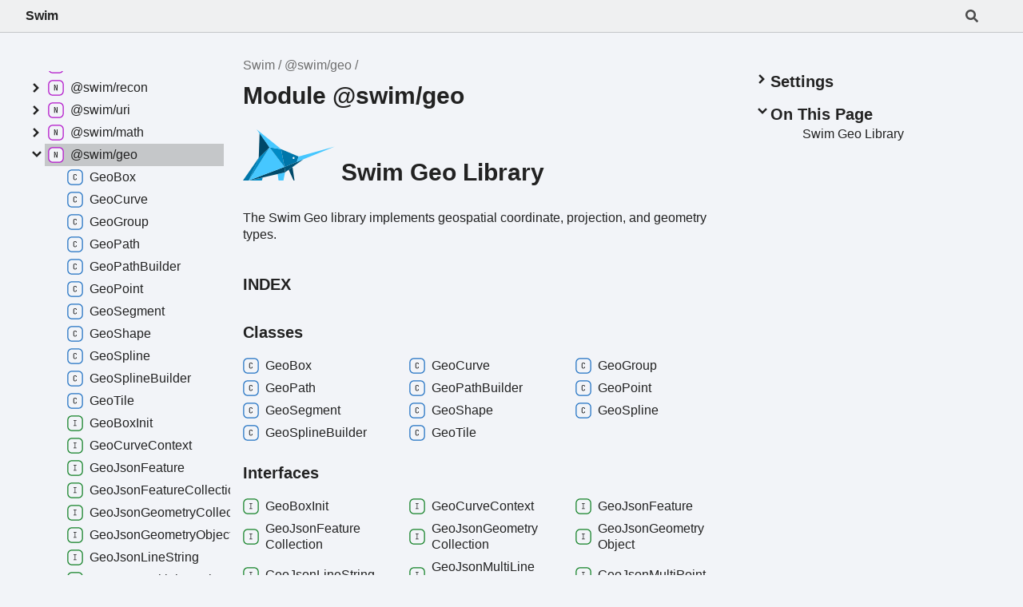

--- FILE ---
content_type: text/html
request_url: https://docs.swimos.org/js/4.0.0/modules/_swim_geo.html
body_size: 4819
content:
<!DOCTYPE html><html class="default" lang="en"><head><meta charSet="utf-8"/><meta http-equiv="x-ua-compatible" content="IE=edge"/><title>@swim/geo | Swim</title><meta name="description" content="Documentation for Swim"/><meta name="viewport" content="width=device-width, initial-scale=1"/><link rel="stylesheet" href="../assets/style.css"/><link rel="stylesheet" href="../assets/highlight.css"/><script defer src="../assets/main.js"></script><script async src="../assets/search.js" id="tsd-search-script"></script><script async src="../assets/navigation.js" id="tsd-nav-script"></script></head><body><script>document.documentElement.dataset.theme = localStorage.getItem("tsd-theme") || "os"</script><header class="tsd-page-toolbar">
<div class="tsd-toolbar-contents container">
<div class="table-cell" id="tsd-search" data-base="..">
<div class="field"><label for="tsd-search-field" class="tsd-widget tsd-toolbar-icon search no-caption"><svg width="16" height="16" viewBox="0 0 16 16" fill="none"><use href="#icon-search"></use></svg></label><input type="text" id="tsd-search-field" aria-label="Search"/></div>
<div class="field">
<div id="tsd-toolbar-links"></div></div>
<ul class="results">
<li class="state loading">Preparing search index...</li>
<li class="state failure">The search index is not available</li></ul><a href="../index.html" class="title">Swim</a></div>
<div class="table-cell" id="tsd-widgets"><a href="#" class="tsd-widget tsd-toolbar-icon menu no-caption" data-toggle="menu" aria-label="Menu"><svg width="16" height="16" viewBox="0 0 16 16" fill="none"><use href="#icon-menu"></use></svg></a></div></div></header>
<div class="container container-main">
<div class="col-content">
<div class="tsd-page-title">
<ul class="tsd-breadcrumb">
<li><a href="../index.html">Swim</a></li>
<li><a href="_swim_geo.html">@swim/geo</a></li></ul>
<h1>Module @swim/geo</h1></div>
<section class="tsd-panel tsd-typography"><a id="md:-swim-geo-library" class="tsd-anchor"></a><h1><a href="#md:-swim-geo-library"><a href="https://www.swimos.org"><img src="https://docs.swimos.org/readme/breach-marlin-blue-wide.svg" alt="Swim"></a> Swim Geo Library</a></h1><p>The Swim Geo library implements geospatial coordinate, projection, and geometry types.</p>
</section>
<section class="tsd-panel-group tsd-index-group">
<section class="tsd-panel tsd-index-panel">
<h3 class="tsd-index-heading uppercase">Index</h3>
<section class="tsd-index-section">
<h3 class="tsd-index-heading">Classes</h3>
<div class="tsd-index-list"><a href="../classes/_swim_geo.GeoBox.html" class="tsd-index-link"><svg class="tsd-kind-icon" viewBox="0 0 24 24"><use href="#icon-128"></use></svg><span>Geo<wbr/>Box</span></a>
<a href="../classes/_swim_geo.GeoCurve.html" class="tsd-index-link"><svg class="tsd-kind-icon" viewBox="0 0 24 24"><use href="#icon-128"></use></svg><span>Geo<wbr/>Curve</span></a>
<a href="../classes/_swim_geo.GeoGroup.html" class="tsd-index-link"><svg class="tsd-kind-icon" viewBox="0 0 24 24"><use href="#icon-128"></use></svg><span>Geo<wbr/>Group</span></a>
<a href="../classes/_swim_geo.GeoPath.html" class="tsd-index-link"><svg class="tsd-kind-icon" viewBox="0 0 24 24"><use href="#icon-128"></use></svg><span>Geo<wbr/>Path</span></a>
<a href="../classes/_swim_geo.GeoPathBuilder.html" class="tsd-index-link"><svg class="tsd-kind-icon" viewBox="0 0 24 24"><use href="#icon-128"></use></svg><span>Geo<wbr/>Path<wbr/>Builder</span></a>
<a href="../classes/_swim_geo.GeoPoint.html" class="tsd-index-link"><svg class="tsd-kind-icon" viewBox="0 0 24 24"><use href="#icon-128"></use></svg><span>Geo<wbr/>Point</span></a>
<a href="../classes/_swim_geo.GeoSegment.html" class="tsd-index-link"><svg class="tsd-kind-icon" viewBox="0 0 24 24"><use href="#icon-128"></use></svg><span>Geo<wbr/>Segment</span></a>
<a href="../classes/_swim_geo.GeoShape.html" class="tsd-index-link"><svg class="tsd-kind-icon" viewBox="0 0 24 24"><use href="#icon-128"></use></svg><span>Geo<wbr/>Shape</span></a>
<a href="../classes/_swim_geo.GeoSpline.html" class="tsd-index-link"><svg class="tsd-kind-icon" viewBox="0 0 24 24"><use href="#icon-128"></use></svg><span>Geo<wbr/>Spline</span></a>
<a href="../classes/_swim_geo.GeoSplineBuilder.html" class="tsd-index-link"><svg class="tsd-kind-icon" viewBox="0 0 24 24"><use href="#icon-128"></use></svg><span>Geo<wbr/>Spline<wbr/>Builder</span></a>
<a href="../classes/_swim_geo.GeoTile.html" class="tsd-index-link"><svg class="tsd-kind-icon" viewBox="0 0 24 24"><use href="#icon-128"></use></svg><span>Geo<wbr/>Tile</span></a>
</div></section>
<section class="tsd-index-section">
<h3 class="tsd-index-heading">Interfaces</h3>
<div class="tsd-index-list"><a href="../interfaces/_swim_geo.GeoBoxInit.html" class="tsd-index-link"><svg class="tsd-kind-icon" viewBox="0 0 24 24"><use href="#icon-256"></use></svg><span>Geo<wbr/>Box<wbr/>Init</span></a>
<a href="../interfaces/_swim_geo.GeoCurveContext.html" class="tsd-index-link"><svg class="tsd-kind-icon" viewBox="0 0 24 24"><use href="#icon-256"></use></svg><span>Geo<wbr/>Curve<wbr/>Context</span></a>
<a href="../interfaces/_swim_geo.GeoJsonFeature.html" class="tsd-index-link"><svg class="tsd-kind-icon" viewBox="0 0 24 24"><use href="#icon-256"></use></svg><span>Geo<wbr/>Json<wbr/>Feature</span></a>
<a href="../interfaces/_swim_geo.GeoJsonFeatureCollection.html" class="tsd-index-link"><svg class="tsd-kind-icon" viewBox="0 0 24 24"><use href="#icon-256"></use></svg><span>Geo<wbr/>Json<wbr/>Feature<wbr/>Collection</span></a>
<a href="../interfaces/_swim_geo.GeoJsonGeometryCollection.html" class="tsd-index-link"><svg class="tsd-kind-icon" viewBox="0 0 24 24"><use href="#icon-256"></use></svg><span>Geo<wbr/>Json<wbr/>Geometry<wbr/>Collection</span></a>
<a href="../interfaces/_swim_geo.GeoJsonGeometryObject.html" class="tsd-index-link"><svg class="tsd-kind-icon" viewBox="0 0 24 24"><use href="#icon-256"></use></svg><span>Geo<wbr/>Json<wbr/>Geometry<wbr/>Object</span></a>
<a href="../interfaces/_swim_geo.GeoJsonLineString.html" class="tsd-index-link"><svg class="tsd-kind-icon" viewBox="0 0 24 24"><use href="#icon-256"></use></svg><span>Geo<wbr/>Json<wbr/>Line<wbr/>String</span></a>
<a href="../interfaces/_swim_geo.GeoJsonMultiLineString.html" class="tsd-index-link"><svg class="tsd-kind-icon" viewBox="0 0 24 24"><use href="#icon-256"></use></svg><span>Geo<wbr/>Json<wbr/>Multi<wbr/>Line<wbr/>String</span></a>
<a href="../interfaces/_swim_geo.GeoJsonMultiPoint.html" class="tsd-index-link"><svg class="tsd-kind-icon" viewBox="0 0 24 24"><use href="#icon-256"></use></svg><span>Geo<wbr/>Json<wbr/>Multi<wbr/>Point</span></a>
<a href="../interfaces/_swim_geo.GeoJsonMultiPolygon.html" class="tsd-index-link"><svg class="tsd-kind-icon" viewBox="0 0 24 24"><use href="#icon-256"></use></svg><span>Geo<wbr/>Json<wbr/>Multi<wbr/>Polygon</span></a>
<a href="../interfaces/_swim_geo.GeoJsonObject.html" class="tsd-index-link"><svg class="tsd-kind-icon" viewBox="0 0 24 24"><use href="#icon-256"></use></svg><span>Geo<wbr/>Json<wbr/>Object</span></a>
<a href="../interfaces/_swim_geo.GeoJsonPoint.html" class="tsd-index-link"><svg class="tsd-kind-icon" viewBox="0 0 24 24"><use href="#icon-256"></use></svg><span>Geo<wbr/>Json<wbr/>Point</span></a>
<a href="../interfaces/_swim_geo.GeoJsonPolygon.html" class="tsd-index-link"><svg class="tsd-kind-icon" viewBox="0 0 24 24"><use href="#icon-256"></use></svg><span>Geo<wbr/>Json<wbr/>Polygon</span></a>
<a href="../interfaces/_swim_geo.GeoPathContext.html" class="tsd-index-link"><svg class="tsd-kind-icon" viewBox="0 0 24 24"><use href="#icon-256"></use></svg><span>Geo<wbr/>Path<wbr/>Context</span></a>
<a href="../interfaces/_swim_geo.GeoPointInit.html" class="tsd-index-link"><svg class="tsd-kind-icon" viewBox="0 0 24 24"><use href="#icon-256"></use></svg><span>Geo<wbr/>Point<wbr/>Init</span></a>
<a href="../interfaces/_swim_geo.GeoProjection.html" class="tsd-index-link"><svg class="tsd-kind-icon" viewBox="0 0 24 24"><use href="#icon-256"></use></svg><span>Geo<wbr/>Projection</span></a>
<a href="../interfaces/_swim_geo.GeoSegmentInit.html" class="tsd-index-link"><svg class="tsd-kind-icon" viewBox="0 0 24 24"><use href="#icon-256"></use></svg><span>Geo<wbr/>Segment<wbr/>Init</span></a>
<a href="../interfaces/_swim_geo.GeoSplineContext.html" class="tsd-index-link"><svg class="tsd-kind-icon" viewBox="0 0 24 24"><use href="#icon-256"></use></svg><span>Geo<wbr/>Spline<wbr/>Context</span></a>
<a href="../interfaces/_swim_geo.GeoTileInit.html" class="tsd-index-link"><svg class="tsd-kind-icon" viewBox="0 0 24 24"><use href="#icon-256"></use></svg><span>Geo<wbr/>Tile<wbr/>Init</span></a>
</div></section>
<section class="tsd-index-section">
<h3 class="tsd-index-heading">Type Aliases</h3>
<div class="tsd-index-list"><a href="../types/_swim_geo.GeoBoxLike.html" class="tsd-index-link"><svg class="tsd-kind-icon" viewBox="0 0 24 24"><use href="#icon-2097152"></use></svg><span>Geo<wbr/>Box<wbr/>Like</span></a>
<a href="../types/_swim_geo.GeoJson.html" class="tsd-index-link"><svg class="tsd-kind-icon" viewBox="0 0 24 24"><use href="#icon-2097152"></use></svg><span>Geo<wbr/>Json</span></a>
<a href="../types/_swim_geo.GeoJsonBbox.html" class="tsd-index-link"><svg class="tsd-kind-icon" viewBox="0 0 24 24"><use href="#icon-2097152"></use></svg><span>Geo<wbr/>Json<wbr/>Bbox</span></a>
<a href="../types/_swim_geo.GeoJsonGeometry.html" class="tsd-index-link"><svg class="tsd-kind-icon" viewBox="0 0 24 24"><use href="#icon-2097152"></use></svg><span>Geo<wbr/>Json<wbr/>Geometry</span></a>
<a href="../types/_swim_geo.GeoJsonGeometryType.html" class="tsd-index-link"><svg class="tsd-kind-icon" viewBox="0 0 24 24"><use href="#icon-2097152"></use></svg><span>Geo<wbr/>Json<wbr/>Geometry<wbr/>Type</span></a>
<a href="../types/_swim_geo.GeoJsonPosition.html" class="tsd-index-link"><svg class="tsd-kind-icon" viewBox="0 0 24 24"><use href="#icon-2097152"></use></svg><span>Geo<wbr/>Json<wbr/>Position</span></a>
<a href="../types/_swim_geo.GeoJsonProperties.html" class="tsd-index-link"><svg class="tsd-kind-icon" viewBox="0 0 24 24"><use href="#icon-2097152"></use></svg><span>Geo<wbr/>Json<wbr/>Properties</span></a>
<a href="../types/_swim_geo.GeoJsonType.html" class="tsd-index-link"><svg class="tsd-kind-icon" viewBox="0 0 24 24"><use href="#icon-2097152"></use></svg><span>Geo<wbr/>Json<wbr/>Type</span></a>
<a href="../types/_swim_geo.GeoPathLike.html" class="tsd-index-link"><svg class="tsd-kind-icon" viewBox="0 0 24 24"><use href="#icon-2097152"></use></svg><span>Geo<wbr/>Path<wbr/>Like</span></a>
<a href="../types/_swim_geo.GeoPathSplines.html" class="tsd-index-link"><svg class="tsd-kind-icon" viewBox="0 0 24 24"><use href="#icon-2097152"></use></svg><span>Geo<wbr/>Path<wbr/>Splines</span></a>
<a href="../types/_swim_geo.GeoPointLike.html" class="tsd-index-link"><svg class="tsd-kind-icon" viewBox="0 0 24 24"><use href="#icon-2097152"></use></svg><span>Geo<wbr/>Point<wbr/>Like</span></a>
<a href="../types/_swim_geo.GeoPointTuple.html" class="tsd-index-link"><svg class="tsd-kind-icon" viewBox="0 0 24 24"><use href="#icon-2097152"></use></svg><span>Geo<wbr/>Point<wbr/>Tuple</span></a>
<a href="../types/_swim_geo.GeoSegmentLike.html" class="tsd-index-link"><svg class="tsd-kind-icon" viewBox="0 0 24 24"><use href="#icon-2097152"></use></svg><span>Geo<wbr/>Segment<wbr/>Like</span></a>
<a href="../types/_swim_geo.GeoShapeLike.html" class="tsd-index-link"><svg class="tsd-kind-icon" viewBox="0 0 24 24"><use href="#icon-2097152"></use></svg><span>Geo<wbr/>Shape<wbr/>Like</span></a>
<a href="../types/_swim_geo.GeoSplineLike.html" class="tsd-index-link"><svg class="tsd-kind-icon" viewBox="0 0 24 24"><use href="#icon-2097152"></use></svg><span>Geo<wbr/>Spline<wbr/>Like</span></a>
<a href="../types/_swim_geo.GeoSplinePoints.html" class="tsd-index-link"><svg class="tsd-kind-icon" viewBox="0 0 24 24"><use href="#icon-2097152"></use></svg><span>Geo<wbr/>Spline<wbr/>Points</span></a>
<a href="../types/_swim_geo.GeoTileLike.html" class="tsd-index-link"><svg class="tsd-kind-icon" viewBox="0 0 24 24"><use href="#icon-2097152"></use></svg><span>Geo<wbr/>Tile<wbr/>Like</span></a>
<a href="../types/_swim_geo.GeoTileTuple.html" class="tsd-index-link"><svg class="tsd-kind-icon" viewBox="0 0 24 24"><use href="#icon-2097152"></use></svg><span>Geo<wbr/>Tile<wbr/>Tuple</span></a>
</div></section>
<section class="tsd-index-section">
<h3 class="tsd-index-heading">Variables</h3>
<div class="tsd-index-list"><a href="../variables/_swim_geo.GeoBoxInit-1.html" class="tsd-index-link"><svg class="tsd-kind-icon" viewBox="0 0 24 24"><use href="#icon-32"></use></svg><span>Geo<wbr/>Box<wbr/>Init</span></a>
<a href="../variables/_swim_geo.GeoBoxLike-1.html" class="tsd-index-link"><svg class="tsd-kind-icon" viewBox="0 0 24 24"><use href="#icon-32"></use></svg><span>Geo<wbr/>Box<wbr/>Like</span></a>
<a href="../variables/_swim_geo.GeoJson-1.html" class="tsd-index-link"><svg class="tsd-kind-icon" viewBox="0 0 24 24"><use href="#icon-32"></use></svg><span>Geo<wbr/>Json</span></a>
<a href="../variables/_swim_geo.GeoJsonFeature-1.html" class="tsd-index-link"><svg class="tsd-kind-icon" viewBox="0 0 24 24"><use href="#icon-32"></use></svg><span>Geo<wbr/>Json<wbr/>Feature</span></a>
<a href="../variables/_swim_geo.GeoJsonFeatureCollection-1.html" class="tsd-index-link"><svg class="tsd-kind-icon" viewBox="0 0 24 24"><use href="#icon-32"></use></svg><span>Geo<wbr/>Json<wbr/>Feature<wbr/>Collection</span></a>
<a href="../variables/_swim_geo.GeoJsonGeometry-1.html" class="tsd-index-link"><svg class="tsd-kind-icon" viewBox="0 0 24 24"><use href="#icon-32"></use></svg><span>Geo<wbr/>Json<wbr/>Geometry</span></a>
<a href="../variables/_swim_geo.GeoJsonGeometryCollection-1.html" class="tsd-index-link"><svg class="tsd-kind-icon" viewBox="0 0 24 24"><use href="#icon-32"></use></svg><span>Geo<wbr/>Json<wbr/>Geometry<wbr/>Collection</span></a>
<a href="../variables/_swim_geo.GeoJsonLineString-1.html" class="tsd-index-link"><svg class="tsd-kind-icon" viewBox="0 0 24 24"><use href="#icon-32"></use></svg><span>Geo<wbr/>Json<wbr/>Line<wbr/>String</span></a>
<a href="../variables/_swim_geo.GeoJsonMultiLineString-1.html" class="tsd-index-link"><svg class="tsd-kind-icon" viewBox="0 0 24 24"><use href="#icon-32"></use></svg><span>Geo<wbr/>Json<wbr/>Multi<wbr/>Line<wbr/>String</span></a>
<a href="../variables/_swim_geo.GeoJsonMultiPoint-1.html" class="tsd-index-link"><svg class="tsd-kind-icon" viewBox="0 0 24 24"><use href="#icon-32"></use></svg><span>Geo<wbr/>Json<wbr/>Multi<wbr/>Point</span></a>
<a href="../variables/_swim_geo.GeoJsonMultiPolygon-1.html" class="tsd-index-link"><svg class="tsd-kind-icon" viewBox="0 0 24 24"><use href="#icon-32"></use></svg><span>Geo<wbr/>Json<wbr/>Multi<wbr/>Polygon</span></a>
<a href="../variables/_swim_geo.GeoJsonPoint-1.html" class="tsd-index-link"><svg class="tsd-kind-icon" viewBox="0 0 24 24"><use href="#icon-32"></use></svg><span>Geo<wbr/>Json<wbr/>Point</span></a>
<a href="../variables/_swim_geo.GeoJsonPolygon-1.html" class="tsd-index-link"><svg class="tsd-kind-icon" viewBox="0 0 24 24"><use href="#icon-32"></use></svg><span>Geo<wbr/>Json<wbr/>Polygon</span></a>
<a href="../variables/_swim_geo.GeoJsonPosition-1.html" class="tsd-index-link"><svg class="tsd-kind-icon" viewBox="0 0 24 24"><use href="#icon-32"></use></svg><span>Geo<wbr/>Json<wbr/>Position</span></a>
<a href="../variables/_swim_geo.GeoPathLike-1.html" class="tsd-index-link"><svg class="tsd-kind-icon" viewBox="0 0 24 24"><use href="#icon-32"></use></svg><span>Geo<wbr/>Path<wbr/>Like</span></a>
<a href="../variables/_swim_geo.GeoPathSplines-1.html" class="tsd-index-link"><svg class="tsd-kind-icon" viewBox="0 0 24 24"><use href="#icon-32"></use></svg><span>Geo<wbr/>Path<wbr/>Splines</span></a>
<a href="../variables/_swim_geo.GeoPointInit-1.html" class="tsd-index-link"><svg class="tsd-kind-icon" viewBox="0 0 24 24"><use href="#icon-32"></use></svg><span>Geo<wbr/>Point<wbr/>Init</span></a>
<a href="../variables/_swim_geo.GeoPointLike-1.html" class="tsd-index-link"><svg class="tsd-kind-icon" viewBox="0 0 24 24"><use href="#icon-32"></use></svg><span>Geo<wbr/>Point<wbr/>Like</span></a>
<a href="../variables/_swim_geo.GeoPointTuple-1.html" class="tsd-index-link"><svg class="tsd-kind-icon" viewBox="0 0 24 24"><use href="#icon-32"></use></svg><span>Geo<wbr/>Point<wbr/>Tuple</span></a>
<a href="../variables/_swim_geo.GeoProjection-1.html" class="tsd-index-link"><svg class="tsd-kind-icon" viewBox="0 0 24 24"><use href="#icon-32"></use></svg><span>Geo<wbr/>Projection</span></a>
<a href="../variables/_swim_geo.GeoSegmentInit-1.html" class="tsd-index-link"><svg class="tsd-kind-icon" viewBox="0 0 24 24"><use href="#icon-32"></use></svg><span>Geo<wbr/>Segment<wbr/>Init</span></a>
<a href="../variables/_swim_geo.GeoSegmentLike-1.html" class="tsd-index-link"><svg class="tsd-kind-icon" viewBox="0 0 24 24"><use href="#icon-32"></use></svg><span>Geo<wbr/>Segment<wbr/>Like</span></a>
<a href="../variables/_swim_geo.GeoShapeLike-1.html" class="tsd-index-link"><svg class="tsd-kind-icon" viewBox="0 0 24 24"><use href="#icon-32"></use></svg><span>Geo<wbr/>Shape<wbr/>Like</span></a>
<a href="../variables/_swim_geo.GeoSplineLike-1.html" class="tsd-index-link"><svg class="tsd-kind-icon" viewBox="0 0 24 24"><use href="#icon-32"></use></svg><span>Geo<wbr/>Spline<wbr/>Like</span></a>
<a href="../variables/_swim_geo.GeoSplinePoints-1.html" class="tsd-index-link"><svg class="tsd-kind-icon" viewBox="0 0 24 24"><use href="#icon-32"></use></svg><span>Geo<wbr/>Spline<wbr/>Points</span></a>
<a href="../variables/_swim_geo.GeoTileInit-1.html" class="tsd-index-link"><svg class="tsd-kind-icon" viewBox="0 0 24 24"><use href="#icon-32"></use></svg><span>Geo<wbr/>Tile<wbr/>Init</span></a>
<a href="../variables/_swim_geo.GeoTileLike-1.html" class="tsd-index-link"><svg class="tsd-kind-icon" viewBox="0 0 24 24"><use href="#icon-32"></use></svg><span>Geo<wbr/>Tile<wbr/>Like</span></a>
<a href="../variables/_swim_geo.GeoTileTuple-1.html" class="tsd-index-link"><svg class="tsd-kind-icon" viewBox="0 0 24 24"><use href="#icon-32"></use></svg><span>Geo<wbr/>Tile<wbr/>Tuple</span></a>
</div></section></section></section></div>
<div class="col-sidebar">
<div class="page-menu">
<div class="tsd-navigation settings">
<details class="tsd-index-accordion"><summary class="tsd-accordion-summary">
<h3><svg width="20" height="20" viewBox="0 0 24 24" fill="none"><use href="#icon-chevronDown"></use></svg>Settings</h3></summary>
<div class="tsd-accordion-details">
<div class="tsd-filter-visibility">
<h4 class="uppercase">Member Visibility</h4><form>
<ul id="tsd-filter-options">
<li class="tsd-filter-item"><label class="tsd-filter-input"><input type="checkbox" id="tsd-filter-protected" name="protected"/><svg width="32" height="32" viewBox="0 0 32 32" aria-hidden="true"><use href="#icon-checkbox"></use></svg><span>Protected</span></label></li>
<li class="tsd-filter-item"><label class="tsd-filter-input"><input type="checkbox" id="tsd-filter-private" name="private"/><svg width="32" height="32" viewBox="0 0 32 32" aria-hidden="true"><use href="#icon-checkbox"></use></svg><span>Private</span></label></li>
<li class="tsd-filter-item"><label class="tsd-filter-input"><input type="checkbox" id="tsd-filter-inherited" name="inherited" checked/><svg width="32" height="32" viewBox="0 0 32 32" aria-hidden="true"><use href="#icon-checkbox"></use></svg><span>Inherited</span></label></li>
<li class="tsd-filter-item"><label class="tsd-filter-input"><input type="checkbox" id="tsd-filter-external" name="external"/><svg width="32" height="32" viewBox="0 0 32 32" aria-hidden="true"><use href="#icon-checkbox"></use></svg><span>External</span></label></li></ul></form></div>
<div class="tsd-theme-toggle">
<h4 class="uppercase">Theme</h4><select id="tsd-theme"><option value="os">OS</option><option value="light">Light</option><option value="dark">Dark</option></select></div></div></details></div>
<details open class="tsd-index-accordion tsd-page-navigation"><summary class="tsd-accordion-summary">
<h3><svg width="20" height="20" viewBox="0 0 24 24" fill="none"><use href="#icon-chevronDown"></use></svg>On This Page</h3></summary>
<div class="tsd-accordion-details">
<ul>
<li>
<ul>
<li><a href="#md:-swim-geo-library"><span> <wbr/>Swim <wbr/>Geo <wbr/>Library</span></a></li></ul></li></ul></div></details></div>
<div class="site-menu">
<nav class="tsd-navigation"><a href="../index.html"><svg class="tsd-kind-icon" viewBox="0 0 24 24"><use href="#icon-1"></use></svg><span>Swim</span></a>
<ul class="tsd-small-nested-navigation" id="tsd-nav-container" data-base="..">
<li><a href="_swim_util.html"><svg class="tsd-kind-icon" viewBox="0 0 24 24"><use href="#icon-2"></use></svg>@swim/util</a></li>
<li><a href="_swim_codec.html"><svg class="tsd-kind-icon" viewBox="0 0 24 24"><use href="#icon-2"></use></svg>@swim/codec</a></li>
<li><a href="_swim_component.html"><svg class="tsd-kind-icon" viewBox="0 0 24 24"><use href="#icon-2"></use></svg>@swim/component</a></li>
<li><a href="_swim_collections.html"><svg class="tsd-kind-icon" viewBox="0 0 24 24"><use href="#icon-2"></use></svg>@swim/collections</a></li>
<li><a href="_swim_constraint.html"><svg class="tsd-kind-icon" viewBox="0 0 24 24"><use href="#icon-2"></use></svg>@swim/constraint</a></li>
<li><a href="_swim_structure.html"><svg class="tsd-kind-icon" viewBox="0 0 24 24"><use href="#icon-2"></use></svg>@swim/structure</a></li>
<li><a href="_swim_recon.html"><svg class="tsd-kind-icon" viewBox="0 0 24 24"><use href="#icon-2"></use></svg>@swim/recon</a></li>
<li><a href="_swim_uri.html"><svg class="tsd-kind-icon" viewBox="0 0 24 24"><use href="#icon-2"></use></svg>@swim/uri</a></li>
<li><a href="_swim_math.html"><svg class="tsd-kind-icon" viewBox="0 0 24 24"><use href="#icon-2"></use></svg>@swim/math</a></li>
<li><a href="_swim_geo.html" class="current"><svg class="tsd-kind-icon" viewBox="0 0 24 24"><use href="#icon-2"></use></svg>@swim/geo</a></li>
<li><a href="_swim_time.html"><svg class="tsd-kind-icon" viewBox="0 0 24 24"><use href="#icon-2"></use></svg>@swim/time</a></li>
<li><a href="_swim_warp.html"><svg class="tsd-kind-icon" viewBox="0 0 24 24"><use href="#icon-2"></use></svg>@swim/warp</a></li>
<li><a href="_swim_client.html"><svg class="tsd-kind-icon" viewBox="0 0 24 24"><use href="#icon-2"></use></svg>@swim/client</a></li>
<li><a href="_swim_model.html"><svg class="tsd-kind-icon" viewBox="0 0 24 24"><use href="#icon-2"></use></svg>@swim/model</a></li>
<li><a href="_swim_style.html"><svg class="tsd-kind-icon" viewBox="0 0 24 24"><use href="#icon-2"></use></svg>@swim/style</a></li>
<li><a href="_swim_theme.html"><svg class="tsd-kind-icon" viewBox="0 0 24 24"><use href="#icon-2"></use></svg>@swim/theme</a></li>
<li><a href="_swim_view.html"><svg class="tsd-kind-icon" viewBox="0 0 24 24"><use href="#icon-2"></use></svg>@swim/view</a></li>
<li><a href="_swim_dom.html"><svg class="tsd-kind-icon" viewBox="0 0 24 24"><use href="#icon-2"></use></svg>@swim/dom</a></li>
<li><a href="_swim_graphics.html"><svg class="tsd-kind-icon" viewBox="0 0 24 24"><use href="#icon-2"></use></svg>@swim/graphics</a></li>
<li><a href="_swim_controller.html"><svg class="tsd-kind-icon" viewBox="0 0 24 24"><use href="#icon-2"></use></svg>@swim/controller</a></li>
<li><a href="_swim_button.html"><svg class="tsd-kind-icon" viewBox="0 0 24 24"><use href="#icon-2"></use></svg>@swim/button</a></li>
<li>Loading...</li></ul></nav></div></div></div>
<div class="tsd-generator">
<p>Generated using <a href="https://typedoc.org/" rel="noopener" target="_blank">TypeDoc</a></p></div>
<div class="overlay"></div><svg style="display: none"><g id="icon-1"><rect fill="var(--color-icon-background)" stroke="var(--color-ts-namespace)" stroke-width="1.5" x="1" y="1" width="22" height="22" rx="6"></rect><path d="M9.33 16V7.24H10.77L13.446 14.74C13.43 14.54 13.41 14.296 13.386 14.008C13.37 13.712 13.354 13.404 13.338 13.084C13.33 12.756 13.326 12.448 13.326 12.16V7.24H14.37V16H12.93L10.266 8.5C10.282 8.692 10.298 8.936 10.314 9.232C10.33 9.52 10.342 9.828 10.35 10.156C10.366 10.476 10.374 10.784 10.374 11.08V16H9.33Z" fill="var(--color-text)"></path></g><g id="icon-2"><rect fill="var(--color-icon-background)" stroke="var(--color-ts-namespace)" stroke-width="1.5" x="1" y="1" width="22" height="22" rx="6"></rect><path d="M9.33 16V7.24H10.77L13.446 14.74C13.43 14.54 13.41 14.296 13.386 14.008C13.37 13.712 13.354 13.404 13.338 13.084C13.33 12.756 13.326 12.448 13.326 12.16V7.24H14.37V16H12.93L10.266 8.5C10.282 8.692 10.298 8.936 10.314 9.232C10.33 9.52 10.342 9.828 10.35 10.156C10.366 10.476 10.374 10.784 10.374 11.08V16H9.33Z" fill="var(--color-text)"></path></g><g id="icon-4"><rect fill="var(--color-icon-background)" stroke="var(--color-ts-namespace)" stroke-width="1.5" x="1" y="1" width="22" height="22" rx="6"></rect><path d="M9.33 16V7.24H10.77L13.446 14.74C13.43 14.54 13.41 14.296 13.386 14.008C13.37 13.712 13.354 13.404 13.338 13.084C13.33 12.756 13.326 12.448 13.326 12.16V7.24H14.37V16H12.93L10.266 8.5C10.282 8.692 10.298 8.936 10.314 9.232C10.33 9.52 10.342 9.828 10.35 10.156C10.366 10.476 10.374 10.784 10.374 11.08V16H9.33Z" fill="var(--color-text)"></path></g><g id="icon-8"><rect fill="var(--color-icon-background)" stroke="var(--color-ts-enum)" stroke-width="1.5" x="1" y="1" width="22" height="22" rx="6"></rect><path d="M9.45 16V7.24H14.49V8.224H10.518V10.936H14.07V11.908H10.518V15.016H14.49V16H9.45Z" fill="var(--color-text)"></path></g><g id="icon-16"><rect fill="var(--color-icon-background)" stroke="#FF984D" stroke-width="1.5" x="1" y="1" width="22" height="22" rx="12"></rect><path d="M9.354 16V7.24H12.174C12.99 7.24 13.638 7.476 14.118 7.948C14.606 8.412 14.85 9.036 14.85 9.82C14.85 10.604 14.606 11.232 14.118 11.704C13.638 12.168 12.99 12.4 12.174 12.4H10.434V16H9.354ZM10.434 11.428H12.174C12.646 11.428 13.022 11.284 13.302 10.996C13.59 10.7 13.734 10.308 13.734 9.82C13.734 9.324 13.59 8.932 13.302 8.644C13.022 8.356 12.646 8.212 12.174 8.212H10.434V11.428Z" fill="var(--color-text)"></path></g><g id="icon-32"><rect fill="var(--color-icon-background)" stroke="var(--color-ts-variable)" stroke-width="1.5" x="1" y="1" width="22" height="22" rx="6"></rect><path d="M11.106 16L8.85 7.24H9.966L11.454 13.192C11.558 13.608 11.646 13.996 11.718 14.356C11.79 14.708 11.842 14.976 11.874 15.16C11.906 14.976 11.954 14.708 12.018 14.356C12.09 13.996 12.178 13.608 12.282 13.192L13.758 7.24H14.85L12.582 16H11.106Z" fill="var(--color-text)"></path></g><g id="icon-64"><rect fill="var(--color-icon-background)" stroke="var(--color-ts-function)" stroke-width="1.5" x="1" y="1" width="22" height="22" rx="6"></rect><path d="M9.39 16V7.24H14.55V8.224H10.446V11.128H14.238V12.112H10.47V16H9.39Z" fill="var(--color-text)"></path></g><g id="icon-128"><rect fill="var(--color-icon-background)" stroke="var(--color-ts-class)" stroke-width="1.5" x="1" y="1" width="22" height="22" rx="6"></rect><path d="M11.898 16.1201C11.098 16.1201 10.466 15.8961 10.002 15.4481C9.53803 15.0001 9.30603 14.3841 9.30603 13.6001V9.64012C9.30603 8.85612 9.53803 8.24012 10.002 7.79212C10.466 7.34412 11.098 7.12012 11.898 7.12012C12.682 7.12012 13.306 7.34812 13.77 7.80412C14.234 8.25212 14.466 8.86412 14.466 9.64012H13.386C13.386 9.14412 13.254 8.76412 12.99 8.50012C12.734 8.22812 12.37 8.09212 11.898 8.09212C11.426 8.09212 11.054 8.22412 10.782 8.48812C10.518 8.75212 10.386 9.13212 10.386 9.62812V13.6001C10.386 14.0961 10.518 14.4801 10.782 14.7521C11.054 15.0161 11.426 15.1481 11.898 15.1481C12.37 15.1481 12.734 15.0161 12.99 14.7521C13.254 14.4801 13.386 14.0961 13.386 13.6001H14.466C14.466 14.3761 14.234 14.9921 13.77 15.4481C13.306 15.8961 12.682 16.1201 11.898 16.1201Z" fill="var(--color-text)"></path></g><g id="icon-256"><rect fill="var(--color-icon-background)" stroke="var(--color-ts-interface)" stroke-width="1.5" x="1" y="1" width="22" height="22" rx="6"></rect><path d="M9.51 16V15.016H11.298V8.224H9.51V7.24H14.19V8.224H12.402V15.016H14.19V16H9.51Z" fill="var(--color-text)"></path></g><g id="icon-512"><rect fill="var(--color-icon-background)" stroke="#4D7FFF" stroke-width="1.5" x="1" y="1" width="22" height="22" rx="12"></rect><path d="M11.898 16.1201C11.098 16.1201 10.466 15.8961 10.002 15.4481C9.53803 15.0001 9.30603 14.3841 9.30603 13.6001V9.64012C9.30603 8.85612 9.53803 8.24012 10.002 7.79212C10.466 7.34412 11.098 7.12012 11.898 7.12012C12.682 7.12012 13.306 7.34812 13.77 7.80412C14.234 8.25212 14.466 8.86412 14.466 9.64012H13.386C13.386 9.14412 13.254 8.76412 12.99 8.50012C12.734 8.22812 12.37 8.09212 11.898 8.09212C11.426 8.09212 11.054 8.22412 10.782 8.48812C10.518 8.75212 10.386 9.13212 10.386 9.62812V13.6001C10.386 14.0961 10.518 14.4801 10.782 14.7521C11.054 15.0161 11.426 15.1481 11.898 15.1481C12.37 15.1481 12.734 15.0161 12.99 14.7521C13.254 14.4801 13.386 14.0961 13.386 13.6001H14.466C14.466 14.3761 14.234 14.9921 13.77 15.4481C13.306 15.8961 12.682 16.1201 11.898 16.1201Z" fill="var(--color-text)"></path></g><g id="icon-1024"><rect fill="var(--color-icon-background)" stroke="#FF984D" stroke-width="1.5" x="1" y="1" width="22" height="22" rx="12"></rect><path d="M9.354 16V7.24H12.174C12.99 7.24 13.638 7.476 14.118 7.948C14.606 8.412 14.85 9.036 14.85 9.82C14.85 10.604 14.606 11.232 14.118 11.704C13.638 12.168 12.99 12.4 12.174 12.4H10.434V16H9.354ZM10.434 11.428H12.174C12.646 11.428 13.022 11.284 13.302 10.996C13.59 10.7 13.734 10.308 13.734 9.82C13.734 9.324 13.59 8.932 13.302 8.644C13.022 8.356 12.646 8.212 12.174 8.212H10.434V11.428Z" fill="var(--color-text)"></path></g><g id="icon-2048"><rect fill="var(--color-icon-background)" stroke="#FF4DB8" stroke-width="1.5" x="1" y="1" width="22" height="22" rx="12"></rect><path d="M9.162 16V7.24H10.578L11.514 10.072C11.602 10.328 11.674 10.584 11.73 10.84C11.794 11.088 11.842 11.28 11.874 11.416C11.906 11.28 11.954 11.088 12.018 10.84C12.082 10.584 12.154 10.324 12.234 10.06L13.122 7.24H14.538V16H13.482V12.82C13.482 12.468 13.49 12.068 13.506 11.62C13.53 11.172 13.558 10.716 13.59 10.252C13.622 9.78 13.654 9.332 13.686 8.908C13.726 8.476 13.762 8.1 13.794 7.78L12.366 12.16H11.334L9.894 7.78C9.934 8.092 9.97 8.456 10.002 8.872C10.042 9.28 10.078 9.716 10.11 10.18C10.142 10.636 10.166 11.092 10.182 11.548C10.206 12.004 10.218 12.428 10.218 12.82V16H9.162Z" fill="var(--color-text)"></path></g><g id="icon-4096"><rect fill="var(--color-icon-background)" stroke="var(--color-ts-function)" stroke-width="1.5" x="1" y="1" width="22" height="22" rx="6"></rect><path d="M9.39 16V7.24H14.55V8.224H10.446V11.128H14.238V12.112H10.47V16H9.39Z" fill="var(--color-text)"></path></g><g id="icon-8192"><rect fill="var(--color-icon-background)" stroke="#FF984D" stroke-width="1.5" x="1" y="1" width="22" height="22" rx="12"></rect><path d="M9.354 16V7.24H12.174C12.99 7.24 13.638 7.476 14.118 7.948C14.606 8.412 14.85 9.036 14.85 9.82C14.85 10.604 14.606 11.232 14.118 11.704C13.638 12.168 12.99 12.4 12.174 12.4H10.434V16H9.354ZM10.434 11.428H12.174C12.646 11.428 13.022 11.284 13.302 10.996C13.59 10.7 13.734 10.308 13.734 9.82C13.734 9.324 13.59 8.932 13.302 8.644C13.022 8.356 12.646 8.212 12.174 8.212H10.434V11.428Z" fill="var(--color-text)"></path></g><g id="icon-16384"><rect fill="var(--color-icon-background)" stroke="#4D7FFF" stroke-width="1.5" x="1" y="1" width="22" height="22" rx="12"></rect><path d="M11.898 16.1201C11.098 16.1201 10.466 15.8961 10.002 15.4481C9.53803 15.0001 9.30603 14.3841 9.30603 13.6001V9.64012C9.30603 8.85612 9.53803 8.24012 10.002 7.79212C10.466 7.34412 11.098 7.12012 11.898 7.12012C12.682 7.12012 13.306 7.34812 13.77 7.80412C14.234 8.25212 14.466 8.86412 14.466 9.64012H13.386C13.386 9.14412 13.254 8.76412 12.99 8.50012C12.734 8.22812 12.37 8.09212 11.898 8.09212C11.426 8.09212 11.054 8.22412 10.782 8.48812C10.518 8.75212 10.386 9.13212 10.386 9.62812V13.6001C10.386 14.0961 10.518 14.4801 10.782 14.7521C11.054 15.0161 11.426 15.1481 11.898 15.1481C12.37 15.1481 12.734 15.0161 12.99 14.7521C13.254 14.4801 13.386 14.0961 13.386 13.6001H14.466C14.466 14.3761 14.234 14.9921 13.77 15.4481C13.306 15.8961 12.682 16.1201 11.898 16.1201Z" fill="var(--color-text)"></path></g><g id="icon-32768"><rect fill="var(--color-icon-background)" stroke="#FF984D" stroke-width="1.5" x="1" y="1" width="22" height="22" rx="12"></rect><path d="M9.354 16V7.24H12.174C12.99 7.24 13.638 7.476 14.118 7.948C14.606 8.412 14.85 9.036 14.85 9.82C14.85 10.604 14.606 11.232 14.118 11.704C13.638 12.168 12.99 12.4 12.174 12.4H10.434V16H9.354ZM10.434 11.428H12.174C12.646 11.428 13.022 11.284 13.302 10.996C13.59 10.7 13.734 10.308 13.734 9.82C13.734 9.324 13.59 8.932 13.302 8.644C13.022 8.356 12.646 8.212 12.174 8.212H10.434V11.428Z" fill="var(--color-text)"></path></g><g id="icon-65536"><rect fill="var(--color-icon-background)" stroke="var(--color-ts-type-alias)" stroke-width="1.5" x="1" y="1" width="22" height="22" rx="6"></rect><path d="M11.31 16V8.224H8.91V7.24H14.79V8.224H12.39V16H11.31Z" fill="var(--color-text)"></path></g><g id="icon-131072"><rect fill="var(--color-icon-background)" stroke="var(--color-ts-type-alias)" stroke-width="1.5" x="1" y="1" width="22" height="22" rx="6"></rect><path d="M11.31 16V8.224H8.91V7.24H14.79V8.224H12.39V16H11.31Z" fill="var(--color-text)"></path></g><g id="icon-262144"><rect fill="var(--color-icon-background)" stroke="#FF4D4D" stroke-width="1.5" x="1" y="1" width="22" height="22" rx="12"></rect><path d="M8.85 16L11.13 7.24H12.582L14.85 16H13.758L13.182 13.672H10.53L9.954 16H8.85ZM10.746 12.76H12.954L12.282 10.06C12.154 9.548 12.054 9.12 11.982 8.776C11.91 8.432 11.866 8.208 11.85 8.104C11.834 8.208 11.79 8.432 11.718 8.776C11.646 9.12 11.546 9.544 11.418 10.048L10.746 12.76Z" fill="var(--color-text)"></path></g><g id="icon-524288"><rect fill="var(--color-icon-background)" stroke="#FF4D4D" stroke-width="1.5" x="1" y="1" width="22" height="22" rx="12"></rect><path d="M8.85 16L11.13 7.24H12.582L14.85 16H13.758L13.182 13.672H10.53L9.954 16H8.85ZM10.746 12.76H12.954L12.282 10.06C12.154 9.548 12.054 9.12 11.982 8.776C11.91 8.432 11.866 8.208 11.85 8.104C11.834 8.208 11.79 8.432 11.718 8.776C11.646 9.12 11.546 9.544 11.418 10.048L10.746 12.76Z" fill="var(--color-text)"></path></g><g id="icon-1048576"><rect fill="var(--color-icon-background)" stroke="#FF4D4D" stroke-width="1.5" x="1" y="1" width="22" height="22" rx="12"></rect><path d="M8.85 16L11.13 7.24H12.582L14.85 16H13.758L13.182 13.672H10.53L9.954 16H8.85ZM10.746 12.76H12.954L12.282 10.06C12.154 9.548 12.054 9.12 11.982 8.776C11.91 8.432 11.866 8.208 11.85 8.104C11.834 8.208 11.79 8.432 11.718 8.776C11.646 9.12 11.546 9.544 11.418 10.048L10.746 12.76Z" fill="var(--color-text)"></path></g><g id="icon-2097152"><rect fill="var(--color-icon-background)" stroke="var(--color-ts-type-alias)" stroke-width="1.5" x="1" y="1" width="22" height="22" rx="6"></rect><path d="M11.31 16V8.224H8.91V7.24H14.79V8.224H12.39V16H11.31Z" fill="var(--color-text)"></path></g><g id="icon-4194304"><rect fill="var(--color-icon-background)" stroke="#FF4D82" stroke-width="1.5" x="1" y="1" width="22" height="22" rx="12"></rect><path d="M10.354 17V8.24H13.066C13.586 8.24 14.042 8.348 14.434 8.564C14.826 8.772 15.13 9.064 15.346 9.44C15.562 9.816 15.67 10.256 15.67 10.76C15.67 11.352 15.514 11.86 15.202 12.284C14.898 12.708 14.482 13 13.954 13.16L15.79 17H14.518L12.838 13.28H11.434V17H10.354ZM11.434 12.308H13.066C13.514 12.308 13.874 12.168 14.146 11.888C14.418 11.6 14.554 11.224 14.554 10.76C14.554 10.288 14.418 9.912 14.146 9.632C13.874 9.352 13.514 9.212 13.066 9.212H11.434V12.308Z" fill="var(--color-text)"></path></g><g id="icon-chevronDown"><path d="M4.93896 8.531L12 15.591L19.061 8.531L16.939 6.409L12 11.349L7.06098 6.409L4.93896 8.531Z" fill="var(--color-text)"></path></g><g id="icon-chevronSmall"><path d="M1.5 5.50969L8 11.6609L14.5 5.50969L12.5466 3.66086L8 7.96494L3.45341 3.66086L1.5 5.50969Z" fill="var(--color-text)"></path></g><g id="icon-checkbox"><rect class="tsd-checkbox-background" width="30" height="30" x="1" y="1" rx="6" fill="none"></rect><path class="tsd-checkbox-checkmark" d="M8.35422 16.8214L13.2143 21.75L24.6458 10.25" stroke="none" stroke-width="3.5" stroke-linejoin="round" fill="none"></path></g><g id="icon-menu"><rect x="1" y="3" width="14" height="2" fill="var(--color-text)"></rect><rect x="1" y="7" width="14" height="2" fill="var(--color-text)"></rect><rect x="1" y="11" width="14" height="2" fill="var(--color-text)"></rect></g><g id="icon-search"><path d="M15.7824 13.833L12.6666 10.7177C12.5259 10.5771 12.3353 10.499 12.1353 10.499H11.6259C12.4884 9.39596 13.001 8.00859 13.001 6.49937C13.001 2.90909 10.0914 0 6.50048 0C2.90959 0 0 2.90909 0 6.49937C0 10.0896 2.90959 12.9987 6.50048 12.9987C8.00996 12.9987 9.39756 12.4863 10.5008 11.6239V12.1332C10.5008 12.3332 10.5789 12.5238 10.7195 12.6644L13.8354 15.7797C14.1292 16.0734 14.6042 16.0734 14.8948 15.7797L15.7793 14.8954C16.0731 14.6017 16.0731 14.1267 15.7824 13.833ZM6.50048 10.499C4.29094 10.499 2.50018 8.71165 2.50018 6.49937C2.50018 4.29021 4.28781 2.49976 6.50048 2.49976C8.71001 2.49976 10.5008 4.28708 10.5008 6.49937C10.5008 8.70852 8.71314 10.499 6.50048 10.499Z" fill="var(--color-text)"></path></g><g id="icon-anchor"><g stroke-width="2" stroke="currentColor" fill="none" stroke-linecap="round" stroke-linejoin="round"><path stroke="none" d="M0 0h24v24H0z" fill="none"></path><path d="M10 14a3.5 3.5 0 0 0 5 0l4 -4a3.5 3.5 0 0 0 -5 -5l-.5 .5"></path><path d="M14 10a3.5 3.5 0 0 0 -5 0l-4 4a3.5 3.5 0 0 0 5 5l.5 -.5"></path></g></g></svg></body></html>

--- FILE ---
content_type: image/svg+xml
request_url: https://docs.swimos.org/readme/breach-marlin-blue-wide.svg
body_size: 583
content:
<?xml version="1.0" encoding="UTF-8"?>
<svg width="115px" height="64px" viewBox="0 0 115 64" version="1.1" xmlns="http://www.w3.org/2000/svg">
  <polygon fill="#008ac5" points="24.6865951 60.3400599 23.7019856 63.9990599 7.20298563 63.9990599"/>
  <polygon fill="#46c7ff" points="52.7044456 53.7316489 50.6154191 63.9996489 44.5174191 63.9996489 43.4184191 55.9217374"/>
  <polygon fill="#004868" points="61.9772874 47.1384426 64.4827434 63.9994426 63.3087434 63.9994426 57.1917434 50.5376307"/>
  <polygon fill="#004a6a" points="51.9691771 47.0864867 52.7089095 53.7372018 24.6865298 60.3430001 7.20198563 63.9962748"/>
  <polygon fill="#46c7ff" points="51.9714129 47.0861737 7.20198563 63.9962748 33.2297691 22.4603459"/>
  <polygon fill="#008ac5" points="20.1020696 35.2274337 33.2331745 22.459821 7.20198563 63.9962748"/>
  <polygon fill="#0076a9" points="3.55271368e-14 64.0023177 20.8073812 34.006681 7.20255304 64.0023177"/>
  <polygon fill="#00557a" points="51.9664225 47.0813242 75.998999 37.1676782 52.7044456 53.7329894"/>
  <polygon fill="#008ac5" points="47.7893739 24.7638395 51.9714129 47.0861737 33.2297908 22.459821"/>
  <polygon fill="#004868" points="20.8073812 4.35983089 33.2229583 22.459821 19.7494138 35.7506134"/>
  <polygon fill="#46c7ff" points="17.1044953 0 47.7950392 24.7638395 33.2252141 22.4559861"/>
  <path fill="#0076a9" d="M47.7855503,24.7638395 L69.6203737,33.9681245 L67.39801,40.7158827 L51.9665528,47.0803337 L47.7855503,24.7638395 Z M63.3302155,37.0302745 C64.0171578,37.0302745 64.5740348,36.4733976 64.5740348,35.7864552 C64.5740348,35.0995129 64.0171578,34.542636 63.3302155,34.542636 C62.6432728,34.542636 62.0863963,35.0995129 62.0863963,35.7864552 C62.0863963,36.4733976 62.6432728,37.0302745 63.3302155,37.0302745 Z"/>
  <polygon fill="#46c7ff" points="69.6203867 33.9788781 114.884289 21.450368 67.3967522 40.7159911"/>
</svg>


--- FILE ---
content_type: application/javascript
request_url: https://docs.swimos.org/js/4.0.0/assets/navigation.js
body_size: 12936
content:
window.navigationData = "[data-uri]"